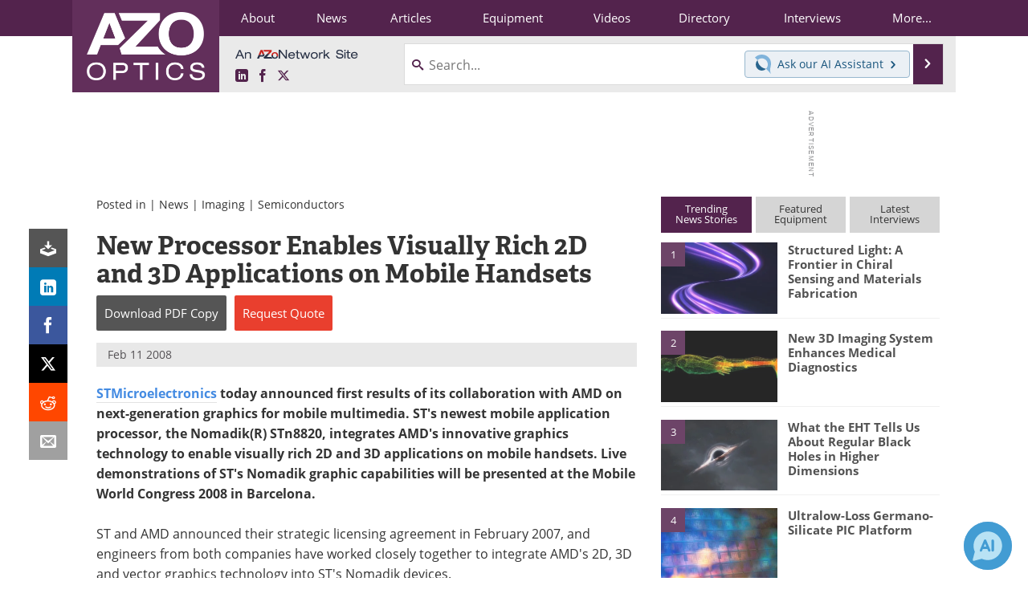

--- FILE ---
content_type: text/html; charset=utf-8
request_url: https://www.google.com/recaptcha/api2/aframe
body_size: 268
content:
<!DOCTYPE HTML><html><head><meta http-equiv="content-type" content="text/html; charset=UTF-8"></head><body><script nonce="qdTMdNENKIgZkYjh-4odIQ">/** Anti-fraud and anti-abuse applications only. See google.com/recaptcha */ try{var clients={'sodar':'https://pagead2.googlesyndication.com/pagead/sodar?'};window.addEventListener("message",function(a){try{if(a.source===window.parent){var b=JSON.parse(a.data);var c=clients[b['id']];if(c){var d=document.createElement('img');d.src=c+b['params']+'&rc='+(localStorage.getItem("rc::a")?sessionStorage.getItem("rc::b"):"");window.document.body.appendChild(d);sessionStorage.setItem("rc::e",parseInt(sessionStorage.getItem("rc::e")||0)+1);localStorage.setItem("rc::h",'1769289196943');}}}catch(b){}});window.parent.postMessage("_grecaptcha_ready", "*");}catch(b){}</script></body></html>